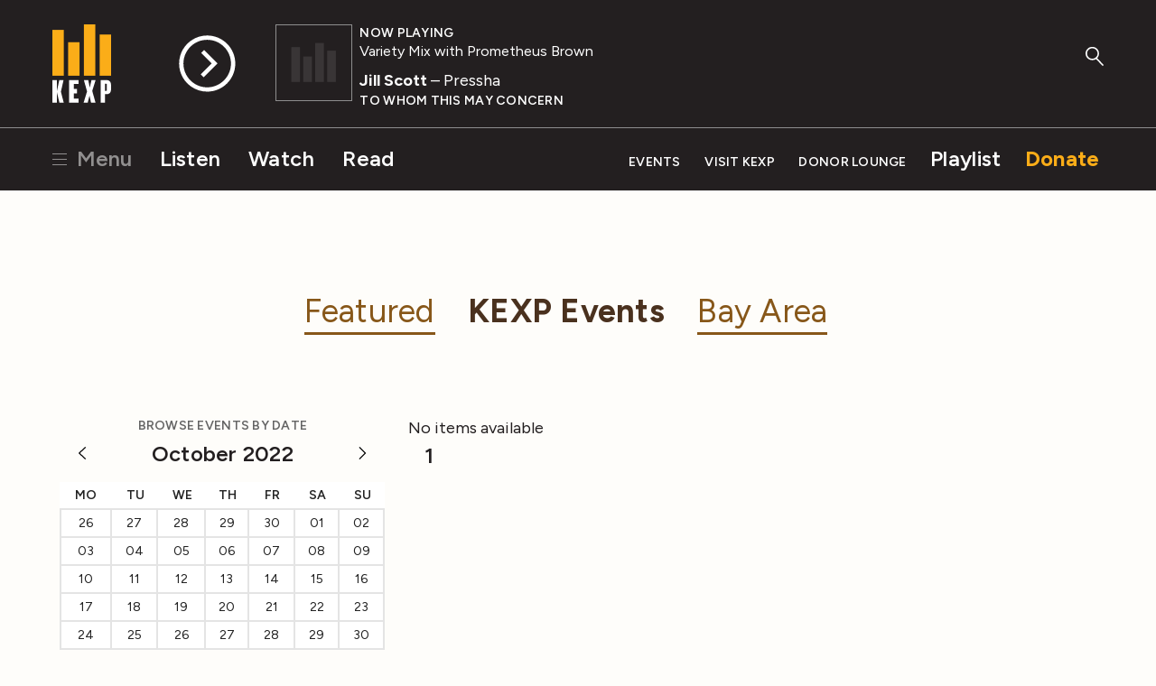

--- FILE ---
content_type: text/html; charset=utf-8
request_url: https://kexp.org/events/kexp-events/2022/10/5/?category=in-studio&category=gathering-space&category=book-reading
body_size: 6141
content:



<!DOCTYPE html>

<html lang="en">

<head>
    <!-- Google Tag Manager -->
    <script>(function(w,d,s,l,i){w[l]=w[l]||[];w[l].push({'gtm.start':
    new Date().getTime(),event:'gtm.js'});var f=d.getElementsByTagName(s)[0],
    j=d.createElement(s),dl=l!='dataLayer'?'&l='+l:'';j.async=true;j.src=
    'https://www.googletagmanager.com/gtm.js?id='+i+dl;f.parentNode.insertBefore(j,f);
    })(window,document,'script','dataLayer','GTM-57VG3W');</script>
    <!-- End Google Tag Manager -->


    <meta charset="UTF-8"/>

    <title>
        
        KEXP Events
    </title>

    <meta name="viewport" content="width=device-width, initial-scale=1.0, maximum-scale=1.0, user-scalable=0">
    <meta name="description" content=""/>

    <!--<meta name="keywords" value="" />-->

    <!-- Streamguys Ad Integration -->
    <script type="text/javascript" src="https://synchrobox.adswizz.com/register2.php"></script>
    <script type="text/javascript" src="https://delivery-cdn-cf.adswizz.com/adswizz/js/SynchroClient2.js"></script>

    <link rel="shortcut icon" href="/static/assets/img/favicon.ico"/>
    <link rel="icon" type="image/png" href="/static/assets/img/favicon-32x32.png" sizes="32x32"/>
    <link rel="icon" type="image/png" href="/static/assets/img/favicon-16x16.png" sizes="16x16"/>
    <link rel="apple-touch-icon" href="/static/assets/img/KEXP_ios_safari_152px.png">
    <link rel="stylesheet" href="https://fonts.googleapis.com/css2?family=Figtree">

    <script src="https://ajax.googleapis.com/ajax/libs/jquery/3.1.1/jquery.min.js"></script>
    <script src="https://cdn.jsdelivr.net/npm/jquery.cookie@1.4.1/jquery.cookie.min.js"></script>

    <!-- Google Captcha -->
    <script src='https://www.google.com/recaptcha/api.js'></script>

    

    
    <link rel="stylesheet" href="/static/assets/css/main.css" type="text/css"/>
    
    <script async="async" src="https://www.googletagservices.com/tag/js/gpt.js"></script>
    <script type="text/javascript">
        var googletag = googletag || {};
        googletag.cmd = googletag.cmd || [];
    </script>
    <script>
        // Will hold a mapping of div name -> add slots so that we don't define tags
        // more than we need to do
        var ad_slots = {};
        var unit_slots = {};
        googletag.cmd.push(function () {
            googletag.pubads().enableSingleRequest();
            googletag.pubads().disableInitialLoad();
            googletag.enableServices();
        });
    </script>
</head>

<body>

    <!-- Google Tag Manager (noscript) -->
    <noscript><iframe src="https://www.googletagmanager.com/ns.html?id=GTM-57VG3W"
    height="0" width="0" style="display:none;visibility:hidden"></iframe></noscript>
    <!-- End Google Tag Manager (noscript) -->

    <div class="js-Pjax" id="should-be-in-head">
         
        

    </div>


    

    
<header id="global-header" class="GlobalHeader">

  <div class="GlobalHeader-backgroundContainer">
    <div class="GlobalHeader-backgroundImage" data-player-meta="artwork-background"></div>
  </div>

  <div class="PlayerProgress">
    <div data-player-progress class="PlayerProgress-inner"></div>
  </div> <!-- end .PlayerProgress -->

  <div class="Container">
    <a href="/" class="GlobalHeader-logoLink">
      <img src="/static/assets/img/logo-header.svg" width="80" alt="KEXP">
    </a> <!-- end .GlobalHeader-logoLink -->

    <a href="/" class="GlobalHeader-smallLogoLink">
      <img src="/static/assets/img/logo-header.svg" width="80" alt="KEXP">
    </a> <!-- end .GlobalHeader-smallLogoLink -->

    <nav class="PrimaryNav">
      <ul>
        <li class="PrimaryNav-item MenuOpenLink">
          <a href="#" class="has-hamburger" data-open-modal-menu>
            <span class="Hamburger">
              <span class="Hamburger-box">
                <span class="Hamburger-inner"></span>
              </span>
            </span>
            Menu
          </a>
        </li>
        <li class="PrimaryNav-item"><a href="/listen">Listen</a></li>
        <li class="PrimaryNav-item"><a href="/watch">Watch</a></li>
        <li class="PrimaryNav-item"><a href="/read">Read</a></li>
      </ul>
    </nav> <!-- end .PrimaryNav -->

    <nav class="SecondaryNav">
      <ul>
        <li class="SecondaryNav-item"><a href="/events">Events</a></li>
        <li class="SecondaryNav-item"><a href="/visit">Visit KEXP</a></li>
        <li class="SecondaryNav-item"><a href="/donor-lounge/">Donor Lounge</a></li>
        <li class="SecondaryNav-item SecondaryNav-item--secondary-highlighted"><a href="/playlist">Playlist</a></li>
        <li class="SecondaryNav-item SecondaryNav-item--highlighted"><a href="/donate">Donate</a></li>
        <li class="SecondaryNav-item MenuOpenLink MenuOpenLink--mobile">
          <a href="#" class="has-hamburger" data-open-modal-menu>
            <span class="Hamburger">
              <span class="Hamburger-box">
                <span class="Hamburger-inner"></span>
              </span>
            </span>
            Menu
          </a>
        </li>
      </ul>
    </nav> <!-- end .SecondaryNav -->

    <a href="/ksearch" class="GlobalHeader-searchButton">
      <svg width="49px" height="53px" viewBox="0 0 49 53" version="1.1" xmlns="http://www.w3.org/2000/svg" xmlns:xlink="http://www.w3.org/1999/xlink">
        <g stroke="none" stroke-width="1" fill="none" fill-rule="evenodd">
          <g class="GlobalHeader-searchButtonFill" fill="#8e8e8e">
            <path d="M45.2686882,51.4739952 L27.9,32.9 C27.1,32.1 27.1,30.8 27.9,30.1 C28.7,29.3 30,29.3 30.7,30.1 L48.0686882,48.6739952 C48.8686882,49.4739952 48.8686882,50.7739952 48.0686882,51.4739952 C47.6686882,51.8739952 47.1686882,52.0739952 46.6686882,52.0739952 C46.1686882,52.0739952 45.6686882,51.8739952 45.2686882,51.4739952 Z" id="Shape"></path>
            <path d="M18.3,36.7 C8.2,36.7 0,28.6 0,18.6 C0,8.6 8.2,0.5 18.3,0.5 C28.4,0.5 36.6,8.6 36.6,18.6 C36.6,28.6 28.4,36.7 18.3,36.7 L18.3,36.7 Z M18.3,4.5 C10.4,4.5 4,10.8 4,18.6 C4,26.4 10.4,32.7 18.3,32.7 C26.2,32.7 32.6,26.4 32.6,18.6 C32.6,10.8 26.2,4.5 18.3,4.5 L18.3,4.5 Z" id="Shape"></path>
          </g>
        </g>
      </svg>
    </a> <!-- end .GlobalHeader-searchButton -->

    <div class="Player" data-player>
      <div id="jwplayer-container"></div>
      <div class="Player-cta">
        
        <button data-play-stream data-playable data-stream-source="livestream" class="Player-ctaHeadline">Listen Live</button>
        <button data-play-button class="Player-ctaButton" aria-label="Play Stream">
          <svg class="Player-playIcon" width="65" height="65" viewBox="0 0 66 66" version="1.1" xmlns="http://www.w3.org/2000/svg" xmlns:xlink="http://www.w3.org/1999/xlink">
            <g stroke="none" stroke-width="1" fill="none" fill-rule="evenodd">
              <g class="Player-ctaButtonFill" fill="#000000">
                <path d="M32.92,0.33 C14.9278648,0.330000848 0.341841956,14.9145326 0.340001705,32.9066677 C0.338161454,50.8988028 14.9212005,65.486318 32.9133354,65.4899993 C50.9054702,65.4936807 65.4944776,50.9121344 65.5,32.92 C65.4834701,14.9317947 50.9081993,0.352050299 32.92,0.33 L32.92,0.33 Z M32.92,60.5 C17.6879866,60.5 5.34,48.1520134 5.34,32.92 C5.34,17.6879866 17.6879866,5.34 32.92,5.34 C48.1520134,5.34 60.5,17.6879866 60.5,32.92 C60.4834659,48.1451595 48.1451595,60.4834659 32.92,60.5 L32.92,60.5 Z" id="Shape"></path>
                <polygon points="29.28 17.16 25.94 20.51 38.16 32.73 25.46 45.42 28.83 48.79 41.52 36.1 41.55 36.13 44.91 32.78"></polygon>
              </g>
            </g>
          </svg>

          <svg class="Player-pauseIcon" width="65px" height="65px" viewBox="0 0 66 66" version="1.1" xmlns="http://www.w3.org/2000/svg" xmlns:xlink="http://www.w3.org/1999/xlink">
            <g stroke="none" stroke-width="1" fill="none" fill-rule="evenodd">
              <g class="Player-ctaButtonFill" fill="#000000">
                <path d="M32.92,0.34 C14.9278648,0.340000848 0.341841956,14.9245326 0.340001705,32.9166677 C0.338161454,50.9088028 14.9212005,65.496318 32.9133354,65.4999993 C50.9054702,65.5036807 65.4944776,50.9221344 65.5,32.93 C65.4834701,14.9417947 50.9081993,0.362050299 32.92,0.34 L32.92,0.34 Z M32.92,60.51 C17.6879866,60.51 5.34,48.1620134 5.34,32.93 C5.34,17.6979866 17.6879866,5.35 32.92,5.35 C48.1520134,5.35 60.5,17.6979866 60.5,32.93 C60.4834659,48.1551595 48.1451595,60.4934659 32.92,60.51 L32.92,60.51 Z" id="Shape"></path>
                <rect x="24.31" y="19.86" width="4.62" height="26.13"></rect>
                <rect x="36.9" y="19.86" width="4.62" height="26.13"></rect>
              </g>
            </g>
          </svg>
        </button> <!-- end .Player-ctaButton -->
      </div> <!-- end .Player-cta -->
      <div class="Player-coverImageContainer">
        <img class="Player-coverImagePlaceholder" src="/static/assets/img/bars-white.svg" alt="">
        <div class="SquareImage">
          <img class="Player-coverImage SquareImage-image" width="84" data-player-meta="artwork" src="" alt="">
        </div>
      </div>
      <div class="Player-meta" data-show-lookup-url="/show_url/" data-search-url="/search/">
      <div class="Player-status"><div class="Player-desktop-status">Now Playing<span data-player-meta="archive_indicator"></span></div><span data-player-meta="archive_time"></span></div>
        <a href="#" class="Player-show" data-player-meta="show_name"></a>
        <div class="Player-title"><a href="#" data-player-meta="artist_name"></a><span data-player-meta="song_title"></span> </div>
        <div class="Player-album" data-player-meta="album_name"></div>
      </div> <!-- end .Player-meta -->
    </div> <!-- end .Player -->

  </div> <!-- end .Container -->

    <!-- AdsWiz fallback iframe -->
    <div id="AdWizzFrame">
        <noscript>
            <iframe id="adw_1" name="adw_1" width="310" height="260" src="https://streamguys.deliveryengine.adswizz.com/www/delivery/afr.php?zoneid=596&tags=&context=fHA6MTA3MDM=&cb=0.6717215053585595" frameborder="0" scrolling="no"></iframe>
        </noscript>
    </div>

    <!-- Adswizz Header -->
    <div id="companion-banner" class="kexp-responsive kexp-banner kexp-banner-parent" style="display: none; text-align: center;">

        <!-- Fallback Banner -->
        <div id="companion-banner-wrapper" class="kexp-responsive" >
            <a id="companion-banner-default" href="">
                <div class="kexp-banner-inner">
                    <img id="img-support-kexp" src=""/>
                </div>
            </a>
        </div>

    </div> <!-- End Adswizz Header -->

    <!-- AdsWizz Hidden -->
    <input type="hidden" id="hidden-adswizz" value="true">

</header> <!-- end #global-header -->

<div id="modal-menu" class="ModalMenu">
  <div class="ModalMenu-inner">

    <a class="ModalMenu-close" href="#" data-close-modal-menu>
      Close
      <svg class="ModalMenu-closeIcon" width="14" height="14" viewBox="0 0 14 14" version="1.1" xmlns="http://www.w3.org/2000/svg" xmlns:xlink="http://www.w3.org/1999/xlink">
        <g stroke="none" stroke-width="1" fill="none" fill-rule="evenodd">
          <g class="ModalMenu-closeIconStroke" transform="translate(1.000000, 0.000000)" stroke="#000000" stroke-width="2">
            <g transform="translate(0.000000, 0.637800)">
              <path d="M0,12.3622 L12,0.3622" id="path2985"></path>
              <path d="M0,0.3622 L12,12.3622" id="path2985-1"></path>
            </g>
          </g>
        </g>
      </svg>
    </a> <!-- end ModalMenu-close -->

    <nav class="ModalMenu-nav">
      <ul class="PlainList">
        
        <form action="/ksearch" method="GET" class="ModalMenu-mobileOnly SearchField u-mb1">
          <label class="u-visualHidden" for="modal_menu_search_idq">Search</label>
          <input type="search" name="q" class="SearchField-input" placeholder="Search KEXP" id="modal_menu_search_idq">
          <input class="SearchField-submit" type="submit" value="Search">
        </form>
        <div class="ModalMenu-mobileOnly">
          <li><a href="/listen">Listen</a></li>
          <li><a href="/watch">Watch</a></li>
          <li><a href="/read">Read</a></li>
          <hr>
          <li><a href="/events">Events</a></li>
          <li><a href="/visit">Visit KEXP</a></li>
          <li><a href="/donor-lounge/">Donor Lounge</a></li>
          <hr>
        </div> <!-- end ModalMenu-mobileOnly -->
        <li><a href="/playlist">Playlist</a></li>
        <li><a href="/archive">Streaming Archive</a></li>
        <li><a href="/podcasts">Podcasts</a></li>
        <hr>
        <li><a href="/shows">Shows</a></li>
        <li><a href="/schedule">Schedule</a></li>
        <li><a href="/djs">DJs</a></li>
        <li><a href="/charts">Charts</a></li>
        <li><a href="/read?category=reviews">Reviews</a></li>
        <li><a href="/education">Education</a></li>
        <li><a href="/sponsor-kexp">Sponsor KEXP</a></li>
        <li><a href="/about">About KEXP</a></li>

      </ul> <!-- end .PlainList -->

    </nav> <!-- end .ModalMenu-nav -->

  </div> <!-- end .ModalMenu.inner -->

</div> <!-- end #modal-menu.ModalMenu -->


    

    
    
        <div class="DriveWrapper">
    
    





<section class="None " >
    <div class="Container ">
      
        
      
    </div>
  </section>



    

<div class="PageWrapper" data-page="events" data-event-filter="?category=in-studio&amp;category=gathering-space&amp;category=book-reading">

  <section>
    <div class="Container">
      <div >

<ul class="InlineMenu InlineMenu--big u-textCenter">
  
    <li>
      
        <a href="/events/">Featured</a>

      
    </li>
  
    <li>
      
          
            <a class=InlineMenu-current RoundedButton--black href="/events/kexp-events/">KEXP Events</a>

          
      
    </li>
  
    <li>
      
        <a href="/events/bayarea/">Bay Area</a>

      
    </li>
  
</ul>
</div>

    </div> <!-- end .Container -->
    <div class="Container">
    <div class="u-grid-row">
        <div class="u-grid-col
                    u-grid-sm-col12
                    u-grid-md-col4
                    u-grid-lg-col4
                    u-textCenter
                    aldryn-events aldryn-events-sidebar">
            
    
    <div class="aldryn-events-calendar">
        


    
        <h5>Browse Events by Date</h5>
        <div class="events-calendar js-events-calendar rd-container"
            data-url="/events/kexp-events/get-dates/"
            data-pk=""
            data-error="There was a problem accessing the calendar, please try again.">

            <h3>October 2022</h3>
            <p class="controls clearfix">
                <a href="#" class="rd-back js-trigger" data-direction="previous"></a>
                <a href="#" class="rd-next js-trigger" data-direction="next"></a>
            </p>
            


<table class="table table-calendar"
        data-month-numeric="10"
        data-month="October"
        data-year="2022"><tr class="header"><th>Mo</th><th>Tu</th><th>We</th><th>Th</th><th>Fr</th><th class="weekend">Sa</th><th class="weekend">Su</th></tr><tr><td class="disabled"><span>26</span></td><td class="disabled"><span>27</span></td><td class="disabled"><span>28</span></td><td class="disabled"><span>29</span></td><td class="disabled"><span>30</span></td><td class="weekend"><span>01</span></td><td class="weekend"><span>02</span></td></tr><tr><td><span>03</span></td><td><span>04</span></td><td><span>05</span></td><td><span>06</span></td><td><span>07</span></td><td class="weekend"><span>08</span></td><td class="weekend"><span>09</span></td></tr><tr><td><span>10</span></td><td><span>11</span></td><td><span>12</span></td><td><span>13</span></td><td><span>14</span></td><td class="weekend"><span>15</span></td><td class="weekend"><span>16</span></td></tr><tr><td><span>17</span></td><td><span>18</span></td><td><span>19</span></td><td><span>20</span></td><td><span>21</span></td><td class="weekend"><span>22</span></td><td class="weekend"><span>23</span></td></tr><tr><td><span>24</span></td><td><span>25</span></td><td><span>26</span></td><td><span>27</span></td><td><span>28</span></td><td class="weekend"><span>29</span></td><td class="weekend"><span>30</span></td></tr><tr><td><span>31</span></td><td class="disabled"><span>01</span></td><td class="disabled"><span>02</span></td><td class="disabled"><span>03</span></td><td class="disabled"><span>04</span></td><td class="weekend disabled"><span>05</span></td><td class="weekend disabled"><span>06</span></td></tr></table>

        </div>
    




    </div>

            <div class="u-mt2">
              <h5>Made possible in part by BECU:</h5>

<p><br>
<a href="https://www.becu.org/everyday-banking/debit-card/kexp?utm_source=kexp&amp;utm_medium=display&amp;utm_campaign=affinity_2025_kexp&amp;utm_term=partner_content&amp;utm_content=studiopage" target="_blank"><img alt="BECU Partner Logo Image" height="250" src="/media/filer_public_thumbnails/filer_public/b0/26/b0265c9f-f1e7-457d-ab9c-d09a0267406a/becu_24_kexp_partner_assets_gdn_banner_300x250_v1-targeting.jpg__300x250_q85_crop_subsampling-2_upscale.jpg" width="300"></a></p>
              
              <div class='u-mt1'>
                <ul class="ListMenu">
                  
                    
                      <ul class="ListMenu u-ml1">
                    
                    <li>
                      
                      <a class="ContentFilter" href="/events/kexp-events/2022/10/5/?category=in-studio&amp;category=gathering-space&amp;category=book-reading&amp;category=artist-education">
                        <label for="artist-education">
                          <input type="checkbox" name="filter__category" value="artist-education" id="artist-education">
                          Artist Education
                        </label>
                      </a>
                    </li>
                    
                  
                    
                    <li>
                      
                      <a class="ContentFilter" href="/events/kexp-events/2022/10/5/?category=in-studio&amp;category=gathering-space">
                        <label for="book-reading">
                          <input checked="" type="checkbox" name="filter__category" value="book-reading" id="book-reading">
                          Book Reading
                        </label>
                      </a>
                    </li>
                    
                  
                    
                    <li>
                      
                      <a class="ContentFilter" href="/events/kexp-events/2022/10/5/?category=in-studio&amp;category=book-reading">
                        <label for="gathering-space">
                          <input checked="" type="checkbox" name="filter__category" value="gathering-space" id="gathering-space">
                          Gathering Space
                        </label>
                      </a>
                    </li>
                    
                  
                    
                    <li>
                      
                      <a class="ContentFilter" href="/events/kexp-events/2022/10/5/?category=gathering-space&amp;category=book-reading">
                        <label for="in-studio">
                          <input checked="" type="checkbox" name="filter__category" value="in-studio" id="in-studio">
                          In-studio
                        </label>
                      </a>
                    </li>
                    
                  
                    
                      <ul class="ListMenu u-ml1">
                    
                    <li>
                      
                      <a class="ContentFilter" href="/events/kexp-events/2022/10/5/?category=in-studio&amp;category=gathering-space&amp;category=book-reading&amp;category=broadcast-only">
                        <label for="broadcast-only">
                          <input type="checkbox" name="filter__category" value="broadcast-only" id="broadcast-only">
                          Broadcast Only
                        </label>
                      </a>
                    </li>
                    
                  
                    
                    <li>
                      
                      <a class="ContentFilter" href="/events/kexp-events/2022/10/5/?category=in-studio&amp;category=gathering-space&amp;category=book-reading&amp;category=public">
                        <label for="public">
                          <input type="checkbox" name="filter__category" value="public" id="public">
                          Public
                        </label>
                      </a>
                    </li>
                    
                      </ul>
                    
                  
                    
                    <li>
                      
                      <a class="ContentFilter" href="/events/kexp-events/2022/10/5/?category=in-studio&amp;category=gathering-space&amp;category=book-reading&amp;category=offsite">
                        <label for="offsite">
                          <input type="checkbox" name="filter__category" value="offsite" id="offsite">
                          Offsite
                        </label>
                      </a>
                    </li>
                    
                      </ul>
                    
                  
                </ul>
              </div>
              
              

  


  
  
    <div class="Ad u-mb05"><div class="Ad DFP-Ad-New u-noMobile u-mt2"
             data-ad-unit="MR_Run-Of-Site_300x250"
             data-ad-size-name=""
             
             style="width:300px;height:250px;"></div></div><!-- end .u-textCenter -->
  

            </div>
        </div>
        <div class="u-grid-col
                    u-grid-sm-col12
                    u-grid-md-col8
                    u-grid-lg-col8
                    aldryn aldryn-events">
                
                
    
    

    
    <div class="aldryn-events-list">
        
        
            <p class="well">No items available</p>
        
    </div>

    <div class="aldryn-events-pagination">
        





<ul class="Pagination InlineMenu--medium">
    

    

    <li class="active"><span>1</span></li>

    

    
    

</ul>



    </div>

              </div>
          </div>
      </div>
    </div>
  </section>
  </div> <!-- end .PageWrapper -->


    
        </div>
    

    

    
<div class="GlobalFooter">
  <div class="Container">
    <div class="GlobalFooter-logo">
      <img width="81" height="97" src="/static/assets/img/logo-footer.svg" alt="KEXP Logo">
      <h5>LISTENER-POWERED KEXP &#8211; WHERE THE MUSIC MATTERS</h5>
    </div>
    <div class="GlobalFooter-socialLinks">
      <ul>
        <li>
          <a href="https://www.facebook.com/kexp.fm" target="_blank">
            <img src="/static/assets/img/icons/facebook.svg" alt="KEXP on Facebook">
          </a>
        </li>
        <li>
          <a href="https://instagram.com/kexp" target="_blank">
            <img src="/static/assets/img/icons/instagram.svg" alt="KEXP on Instagram">
          </a>
        </li>
        <li>
          <a href="https://youtube.com/user/kexpradio" target="_blank">
            <img src="/static/assets/img/icons/youtube.svg" alt="KEXP on YouTube">
          </a>
        </li>
        <li>
          <a href="https://www.tiktok.com/@kexp.fm" target="_blank">
            <img src="/static/assets/img/icons/tiktok.svg" alt="KEXP on TikTok">
          </a>
        </li>
      </ul>
    </div>
    <nav class="GlobalFooter-primaryNav">
      <!-- Get page urls (w/o breaking if they don't exist) -->
      
      
      
      
      
      <ul>
        <li><a href="/about">About</a></li>
        <li><a href="/donor-lounge/">Support KEXP</a></li>
        <li><a href="/sponsor-kexp/">Sponsor KEXP</a></li>
        <li><a href="/community-partnerships/">Community</a></li>
        <li><a href="/volunteers/">Volunteers</a></li>
        <li><a href="/internships/">Internships</a></li>
        <li><a href="/jobs">Jobs</a></li>
        <li><a href="/contact/">Contact</a></li>
      </ul>
    </nav>
    <nav class="GlobalFooter-secondaryNav">
      <ul>
        
        
        <li><a href="/terms-and-conditions/">Terms of Use</a></li>
        <li><a href="/privacy-policy/">Privacy Policy</a></li>
        <li><a href="https://publicfiles.fcc.gov/fm-profile/kexp-fm">FCC Public File</a></li>
        <li><a href="/help">Help</a></li>
      </ul>
    </nav>
  </div>
</div>



    <div class="js-Pjax" id="load-js-for-page">
        
        <script src="/static/js/addons/cl.events.js"></script>

    </div>

    <div class="js-Pjax" id="ad-templates">
        
        <template id="mobile-ad-template">
            <div class="u-grid-col u-tinyOnly">
                

  


  
  
    <div class="Ad u-mb05"><div class="Ad DFP-Ad-New"
             data-ad-unit="MR_Run-Of-Site_300x250"
             data-ad-size-name=""
             data-ad-mobile="True" 
             style="width:300px;height:250px;"></div></div><!-- end .u-textCenter -->
  

            </div>
        </template>
        
    </div>

    <script src="/static/vendor/jwplayer/jwplayer.js"></script>
    <script src="/static/vendor/moment/moment.js"></script>
    <script>jwplayer.key="he/p2qVf1tP5R34IL9xJdRVkuIYVHLQMJ6tXscYHkxTyu9JR";</script>
    <script src="/static/assets/js/main.js"></script>
    <script src="/static/assets/js/featherlight.min.js"></script>
    <script src="https://cdnjs.cloudflare.com/ajax/libs/typeahead.js/0.11.1/typeahead.bundle.min.js"></script>

    <!-- Ad Blocker -->
    <script src="/static/assets/js/ads.js"></script>


    </body>

</html>


--- FILE ---
content_type: text/html; charset=utf-8
request_url: https://www.google.com/recaptcha/api2/aframe
body_size: -102
content:
<!DOCTYPE HTML><html><head><meta http-equiv="content-type" content="text/html; charset=UTF-8"></head><body><script nonce="NvIkTujMI-tkffgH7YdJpA">/** Anti-fraud and anti-abuse applications only. See google.com/recaptcha */ try{var clients={'sodar':'https://pagead2.googlesyndication.com/pagead/sodar?'};window.addEventListener("message",function(a){try{if(a.source===window.parent){var b=JSON.parse(a.data);var c=clients[b['id']];if(c){var d=document.createElement('img');d.src=c+b['params']+'&rc='+(localStorage.getItem("rc::a")?sessionStorage.getItem("rc::b"):"");window.document.body.appendChild(d);sessionStorage.setItem("rc::e",parseInt(sessionStorage.getItem("rc::e")||0)+1);localStorage.setItem("rc::h",'1768779975664');}}}catch(b){}});window.parent.postMessage("_grecaptcha_ready", "*");}catch(b){}</script></body></html>